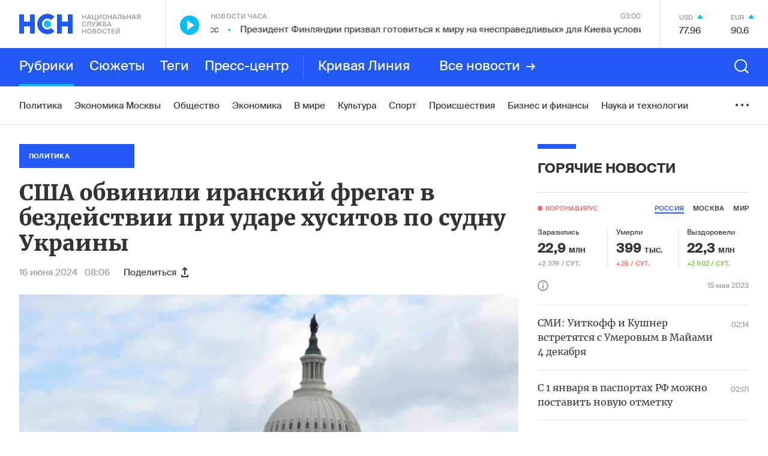

--- FILE ---
content_type: text/html; charset=utf-8
request_url: https://www.google.com/recaptcha/api2/anchor?ar=1&k=6LcBMY4UAAAAAChTWwZUhMM2e_vDNxv80xhHkZIm&co=aHR0cHM6Ly9uc24uZm06NDQz&hl=en&v=TkacYOdEJbdB_JjX802TMer9&size=invisible&anchor-ms=20000&execute-ms=15000&cb=kd0jfyahwidm
body_size: 45333
content:
<!DOCTYPE HTML><html dir="ltr" lang="en"><head><meta http-equiv="Content-Type" content="text/html; charset=UTF-8">
<meta http-equiv="X-UA-Compatible" content="IE=edge">
<title>reCAPTCHA</title>
<style type="text/css">
/* cyrillic-ext */
@font-face {
  font-family: 'Roboto';
  font-style: normal;
  font-weight: 400;
  src: url(//fonts.gstatic.com/s/roboto/v18/KFOmCnqEu92Fr1Mu72xKKTU1Kvnz.woff2) format('woff2');
  unicode-range: U+0460-052F, U+1C80-1C8A, U+20B4, U+2DE0-2DFF, U+A640-A69F, U+FE2E-FE2F;
}
/* cyrillic */
@font-face {
  font-family: 'Roboto';
  font-style: normal;
  font-weight: 400;
  src: url(//fonts.gstatic.com/s/roboto/v18/KFOmCnqEu92Fr1Mu5mxKKTU1Kvnz.woff2) format('woff2');
  unicode-range: U+0301, U+0400-045F, U+0490-0491, U+04B0-04B1, U+2116;
}
/* greek-ext */
@font-face {
  font-family: 'Roboto';
  font-style: normal;
  font-weight: 400;
  src: url(//fonts.gstatic.com/s/roboto/v18/KFOmCnqEu92Fr1Mu7mxKKTU1Kvnz.woff2) format('woff2');
  unicode-range: U+1F00-1FFF;
}
/* greek */
@font-face {
  font-family: 'Roboto';
  font-style: normal;
  font-weight: 400;
  src: url(//fonts.gstatic.com/s/roboto/v18/KFOmCnqEu92Fr1Mu4WxKKTU1Kvnz.woff2) format('woff2');
  unicode-range: U+0370-0377, U+037A-037F, U+0384-038A, U+038C, U+038E-03A1, U+03A3-03FF;
}
/* vietnamese */
@font-face {
  font-family: 'Roboto';
  font-style: normal;
  font-weight: 400;
  src: url(//fonts.gstatic.com/s/roboto/v18/KFOmCnqEu92Fr1Mu7WxKKTU1Kvnz.woff2) format('woff2');
  unicode-range: U+0102-0103, U+0110-0111, U+0128-0129, U+0168-0169, U+01A0-01A1, U+01AF-01B0, U+0300-0301, U+0303-0304, U+0308-0309, U+0323, U+0329, U+1EA0-1EF9, U+20AB;
}
/* latin-ext */
@font-face {
  font-family: 'Roboto';
  font-style: normal;
  font-weight: 400;
  src: url(//fonts.gstatic.com/s/roboto/v18/KFOmCnqEu92Fr1Mu7GxKKTU1Kvnz.woff2) format('woff2');
  unicode-range: U+0100-02BA, U+02BD-02C5, U+02C7-02CC, U+02CE-02D7, U+02DD-02FF, U+0304, U+0308, U+0329, U+1D00-1DBF, U+1E00-1E9F, U+1EF2-1EFF, U+2020, U+20A0-20AB, U+20AD-20C0, U+2113, U+2C60-2C7F, U+A720-A7FF;
}
/* latin */
@font-face {
  font-family: 'Roboto';
  font-style: normal;
  font-weight: 400;
  src: url(//fonts.gstatic.com/s/roboto/v18/KFOmCnqEu92Fr1Mu4mxKKTU1Kg.woff2) format('woff2');
  unicode-range: U+0000-00FF, U+0131, U+0152-0153, U+02BB-02BC, U+02C6, U+02DA, U+02DC, U+0304, U+0308, U+0329, U+2000-206F, U+20AC, U+2122, U+2191, U+2193, U+2212, U+2215, U+FEFF, U+FFFD;
}
/* cyrillic-ext */
@font-face {
  font-family: 'Roboto';
  font-style: normal;
  font-weight: 500;
  src: url(//fonts.gstatic.com/s/roboto/v18/KFOlCnqEu92Fr1MmEU9fCRc4AMP6lbBP.woff2) format('woff2');
  unicode-range: U+0460-052F, U+1C80-1C8A, U+20B4, U+2DE0-2DFF, U+A640-A69F, U+FE2E-FE2F;
}
/* cyrillic */
@font-face {
  font-family: 'Roboto';
  font-style: normal;
  font-weight: 500;
  src: url(//fonts.gstatic.com/s/roboto/v18/KFOlCnqEu92Fr1MmEU9fABc4AMP6lbBP.woff2) format('woff2');
  unicode-range: U+0301, U+0400-045F, U+0490-0491, U+04B0-04B1, U+2116;
}
/* greek-ext */
@font-face {
  font-family: 'Roboto';
  font-style: normal;
  font-weight: 500;
  src: url(//fonts.gstatic.com/s/roboto/v18/KFOlCnqEu92Fr1MmEU9fCBc4AMP6lbBP.woff2) format('woff2');
  unicode-range: U+1F00-1FFF;
}
/* greek */
@font-face {
  font-family: 'Roboto';
  font-style: normal;
  font-weight: 500;
  src: url(//fonts.gstatic.com/s/roboto/v18/KFOlCnqEu92Fr1MmEU9fBxc4AMP6lbBP.woff2) format('woff2');
  unicode-range: U+0370-0377, U+037A-037F, U+0384-038A, U+038C, U+038E-03A1, U+03A3-03FF;
}
/* vietnamese */
@font-face {
  font-family: 'Roboto';
  font-style: normal;
  font-weight: 500;
  src: url(//fonts.gstatic.com/s/roboto/v18/KFOlCnqEu92Fr1MmEU9fCxc4AMP6lbBP.woff2) format('woff2');
  unicode-range: U+0102-0103, U+0110-0111, U+0128-0129, U+0168-0169, U+01A0-01A1, U+01AF-01B0, U+0300-0301, U+0303-0304, U+0308-0309, U+0323, U+0329, U+1EA0-1EF9, U+20AB;
}
/* latin-ext */
@font-face {
  font-family: 'Roboto';
  font-style: normal;
  font-weight: 500;
  src: url(//fonts.gstatic.com/s/roboto/v18/KFOlCnqEu92Fr1MmEU9fChc4AMP6lbBP.woff2) format('woff2');
  unicode-range: U+0100-02BA, U+02BD-02C5, U+02C7-02CC, U+02CE-02D7, U+02DD-02FF, U+0304, U+0308, U+0329, U+1D00-1DBF, U+1E00-1E9F, U+1EF2-1EFF, U+2020, U+20A0-20AB, U+20AD-20C0, U+2113, U+2C60-2C7F, U+A720-A7FF;
}
/* latin */
@font-face {
  font-family: 'Roboto';
  font-style: normal;
  font-weight: 500;
  src: url(//fonts.gstatic.com/s/roboto/v18/KFOlCnqEu92Fr1MmEU9fBBc4AMP6lQ.woff2) format('woff2');
  unicode-range: U+0000-00FF, U+0131, U+0152-0153, U+02BB-02BC, U+02C6, U+02DA, U+02DC, U+0304, U+0308, U+0329, U+2000-206F, U+20AC, U+2122, U+2191, U+2193, U+2212, U+2215, U+FEFF, U+FFFD;
}
/* cyrillic-ext */
@font-face {
  font-family: 'Roboto';
  font-style: normal;
  font-weight: 900;
  src: url(//fonts.gstatic.com/s/roboto/v18/KFOlCnqEu92Fr1MmYUtfCRc4AMP6lbBP.woff2) format('woff2');
  unicode-range: U+0460-052F, U+1C80-1C8A, U+20B4, U+2DE0-2DFF, U+A640-A69F, U+FE2E-FE2F;
}
/* cyrillic */
@font-face {
  font-family: 'Roboto';
  font-style: normal;
  font-weight: 900;
  src: url(//fonts.gstatic.com/s/roboto/v18/KFOlCnqEu92Fr1MmYUtfABc4AMP6lbBP.woff2) format('woff2');
  unicode-range: U+0301, U+0400-045F, U+0490-0491, U+04B0-04B1, U+2116;
}
/* greek-ext */
@font-face {
  font-family: 'Roboto';
  font-style: normal;
  font-weight: 900;
  src: url(//fonts.gstatic.com/s/roboto/v18/KFOlCnqEu92Fr1MmYUtfCBc4AMP6lbBP.woff2) format('woff2');
  unicode-range: U+1F00-1FFF;
}
/* greek */
@font-face {
  font-family: 'Roboto';
  font-style: normal;
  font-weight: 900;
  src: url(//fonts.gstatic.com/s/roboto/v18/KFOlCnqEu92Fr1MmYUtfBxc4AMP6lbBP.woff2) format('woff2');
  unicode-range: U+0370-0377, U+037A-037F, U+0384-038A, U+038C, U+038E-03A1, U+03A3-03FF;
}
/* vietnamese */
@font-face {
  font-family: 'Roboto';
  font-style: normal;
  font-weight: 900;
  src: url(//fonts.gstatic.com/s/roboto/v18/KFOlCnqEu92Fr1MmYUtfCxc4AMP6lbBP.woff2) format('woff2');
  unicode-range: U+0102-0103, U+0110-0111, U+0128-0129, U+0168-0169, U+01A0-01A1, U+01AF-01B0, U+0300-0301, U+0303-0304, U+0308-0309, U+0323, U+0329, U+1EA0-1EF9, U+20AB;
}
/* latin-ext */
@font-face {
  font-family: 'Roboto';
  font-style: normal;
  font-weight: 900;
  src: url(//fonts.gstatic.com/s/roboto/v18/KFOlCnqEu92Fr1MmYUtfChc4AMP6lbBP.woff2) format('woff2');
  unicode-range: U+0100-02BA, U+02BD-02C5, U+02C7-02CC, U+02CE-02D7, U+02DD-02FF, U+0304, U+0308, U+0329, U+1D00-1DBF, U+1E00-1E9F, U+1EF2-1EFF, U+2020, U+20A0-20AB, U+20AD-20C0, U+2113, U+2C60-2C7F, U+A720-A7FF;
}
/* latin */
@font-face {
  font-family: 'Roboto';
  font-style: normal;
  font-weight: 900;
  src: url(//fonts.gstatic.com/s/roboto/v18/KFOlCnqEu92Fr1MmYUtfBBc4AMP6lQ.woff2) format('woff2');
  unicode-range: U+0000-00FF, U+0131, U+0152-0153, U+02BB-02BC, U+02C6, U+02DA, U+02DC, U+0304, U+0308, U+0329, U+2000-206F, U+20AC, U+2122, U+2191, U+2193, U+2212, U+2215, U+FEFF, U+FFFD;
}

</style>
<link rel="stylesheet" type="text/css" href="https://www.gstatic.com/recaptcha/releases/TkacYOdEJbdB_JjX802TMer9/styles__ltr.css">
<script nonce="RJ-eZecT-eGZNOyyXQybtw" type="text/javascript">window['__recaptcha_api'] = 'https://www.google.com/recaptcha/api2/';</script>
<script type="text/javascript" src="https://www.gstatic.com/recaptcha/releases/TkacYOdEJbdB_JjX802TMer9/recaptcha__en.js" nonce="RJ-eZecT-eGZNOyyXQybtw">
      
    </script></head>
<body><div id="rc-anchor-alert" class="rc-anchor-alert"></div>
<input type="hidden" id="recaptcha-token" value="[base64]">
<script type="text/javascript" nonce="RJ-eZecT-eGZNOyyXQybtw">
      recaptcha.anchor.Main.init("[\x22ainput\x22,[\x22bgdata\x22,\x22\x22,\[base64]/[base64]/[base64]/[base64]/[base64]/[base64]/[base64]/[base64]/[base64]/[base64]/[base64]/[base64]/[base64]/[base64]\\u003d\x22,\[base64]\x22,\x22N8KLwr0kw7Uowpk5N8KzbjlVwr3DhMKxw5nCqlHDvMKAwrg6w5gcSX0KwoQFNGV+RMKBwpHDpwDCpMO4DsO3wpx3wqHDnwJKwojDmMKQwpJ6OcOITcKRwrxzw4DDvMKGGcKsIBgew4ASwr/Ch8OlHsOgwofCicKCwpvCmwY4OMKGw4gQbzpnwq3Cow3DtgTChcKnWGTCgDrCncKfCiledx4fcMK5w4ZhwrVdEhPDsVN/[base64]/Cs8OOK8KSRcK4w7wBQ8OWw4XDt8O0w55CcsKfw7bDnxhof8KHwqDCml/CoMKQWV1eZ8OREsKEw4t7D8KjwpojU3oiw7sIwpc7w4/[base64]/KMKrw6kEw7Vxw4LCtsKQHlozE2lTDcKWVsOnJsO2R8O0eC1vKz90wokhF8KabcK6fcOgwpvDo8Oqw6EkwobChAgyw4kcw4XCncK8ZsKXHHA8wpjCtTgoZUFxWhIww7VAdMOnw77DoyfDlF3Cul8oEMOFO8KBw4PDgsKpVh/Dj8KKUnPDucOPFMOvDj4/HcOQwpDDosKQwoDCvnDDksOXDcKHw4LDsMKpb8K9IcK2w6VjA3MWw4PCikHCq8O+eVbDnVjCpX49w47Dui1BKsKvwozCo0HCsw5rw7A7wrPCh2vCqQLDhX3DlsKOBsODw49RfsOzE0jDtMOnw6/DrHgsFsOQworDnljCjn1wA8KHYk3DgMKJfDrCvSzDiMK0EcO6wqR3Dz3Cux/CnipLw6zDkkXDmMORwrwQHzpLWgx/OB4DPsOOw4spR3jDl8OFw6vDssOTw6LDnU/DvMKPw5XDhsOAw70vSmnDt1osw5XDn8OZNMO8w7TDoATCmGknw50RwpZXR8O9wofClcOuVTtWG2XDqB5pwprDg8KOw7l8RFfDqm4Jw7RLacOZwofClEsWw41hWMKSwrobwrYBewdJwqQ9IyUxFznCmcOUw6Epw7nCu3ZGW8KBScKUwoV7NgTDnDYnw4IHMMOFwpVnPG/[base64]/ClsOaw4/CisO5wpAawqM3w4HDsMKFBcKJwrDDjnl5ZGDCvMOwwpt5w7IFwqo2wp3CnRM2ZDltDnJ9csOYFMOND8K5wqnCmsKhUsO2w45qwrB/w5YYFjjCi0k5aFrCuCTChcK7w47Chl9idMOCw4rCpsK4bsOvw4XCimtHw7DCmHYdw6xPB8KLMxXChUtAXsO2DMKXGcKuw5Ixwpwua8Oiw6/CkcOtSF/[base64]/CjhTCnnAlL2fCu8OMAEN7bUR+w6HCn8OBVMOgw5ADw5whGy5gcsOeWMOzw6/DvsKAEcKQwr8Swp7DhCnDvMKow5HDskQ3wqcYw6zDiMKfKm5REsODLsKrYsOewookw5QuMC/DgXk6SMKgwoArw4HDpirCpxXDgRTCocOwwpbCnsOiVzA2c8O9w4/[base64]/[base64]/CkDXCgDxrHsOywqXDosK4wo8KOcO+wozCncK3FR3DqwrDvjHDnlU/T0rDi8O2wrZUOTzDvGl7cHAFwpYsw5fCqgtoT8O/w4pCVsKEZQAVw7UJUMK3w45dwrlsYEx4YMOKwrpPZEjDlMKsKsKVwrooQcO5w5gGVmbCkG7CnRjCrQLChnkdwrEnesKKwoBlw4F2W0nCksKIEMKsw6LCjFHDtAkhw6jDolXCo0jCtMOZw4DClxgoeFvDucOFwpFEwrVFUcKFbnfDocKFwrrDokAXX3/ChsO+w4osT0fCo8O6wo9lw5rDnMOVV2RzY8KXw7Mqw6/DlsOQHcOXw4vCrMKRw59OeX9rwpTCiijCgcKBwo3CoMK8asOXwqvCtSkuw57CsUgowpnClig8wq4fw57Drl0sw6A9w7LDk8OmfxnCtGXCjzbDtRoWw5DCiXnDpDnCtk/DosKjwpbCuHIJLMONwoHDoiFwwoTDvjTCpSXDucKWZcKWYGrDk8OSw6rDr2vDvhw0w4MdwrjDtsOoUsKPWsO3fsOAwrVuw7pqwp5kwqcxw53DiFrDmsK+wo7DuMKPw7LDp8Ocw6ttDy3DnVl/w4YBNMKFwq1iV8OwPD1JwqE4wp96woXDrnXDnQDDnnXDklAwUCtYM8OoXRPCksOkwqFePcOVGMO/w7fCk2DCk8OHV8O/woAIwpggPgIAw45Qwo49IMKqUsOkSlc+wrnCocOOwrTCrcKUFsKyw6fCjcOGTsKfX1bDvgrCoQzDvEHCrcOGwrbDkMKIw4/[base64]/b8OCw4keVsKeMcONejxFwqDDiQzDjcOuAsKDwrTCuMO6wqhhw7nDrDHCssOLw4vCg17Do8KmwrdMw4XDiBF7w7F+HF/DgMKZwqLCqiYcYMOXW8KnNxBkCmrDtMKxw6DCqsKZwrRUwq/DmsOiYiRywozCi2fCn8Kqw7B7CMKKwqPCrcKDOyvCtMKdTynDnAsnwr7CuwE6w4cTwqd3w75/w4zDhcOKRMKrw6UWRigQZsOTw7lKwpMweyhCAxTDg1LCslxZw6/DgTBHCmYzw7gZw5TDv8OOesKIw4/ClcKpBcOnFcO4wooYw47CjhBDwohTw69KH8OKw4nCvcOYY0HCgMOzwopAGsOXwonCicKTJ8OEwrddRxnDoWUgw7PCoTvDucO8FcKAHUR+wqXCqn8mw6lPb8KoLG/DgcKgw7EBwonCqMKEeMOWw504LsKzCcO1w50Rw7BQw43CrcO8wqsLwrPCp8Khwo3CmcKHEcOVw4Udb2hNS8K8W3nCoT/CiDPDlMK4IVAwwoBuw7QSw4DDkStaw7LCscKcwrI/[base64]/DscKnBsO1LcKcasKcGGLDhG8ZSsKvLsOAwpzDu2ZPC8OSwrhtOALChsObwozDuMO3Fktmwo/CqlHCpiQ9w493w6x2wrHDmDEqw4IcwoJqw7vCnMKgwo1BMyJlIVUGGWPDvUTCrsOAwohLw4tRI8OqwrxNYh50w7EKwovDn8KCw55GEX7CpcKeS8OFS8KMw4/ChsKmJWrDgxsHAsKKfsO/woTCjnkODHt5N8OWBMKTL8KWw503wonCu8KnFAnCvcKnwoV3wpI1w6jCqFwVwqUXbVgrwoPDhR4aLUhYw7nDmQlKfXPDtsKgejXDhMO6wqw3w5RFTcOGfTt3Z8OJAnpEw65/wpg2w4vDo8ORwrcPGSRgwq9SKcOqwqPCmydOZQVow4gPB1LClMKywoFIwoQLwoHCucKawqIowrxvwrHDhMKkwqbCkGXDs8K/[base64]/ChjsTIsOdw7kDYls3D8ObL8KYGwHDmQzDmBc6w4vCoV9/w5fCigtxw5vDry0kTz04DWTDk8K3DQlEf8Kqek4uwpFRCQIoWgMkP1MAw4XDoMO/[base64]/CkQBRw45qECMQR03CkVvCgMK9w63Cs8OqGCnDi8Kqw43DpsKZMypdcUfCqcOucFPCsEEzw6lAw6BxBm7DnsOuwppeP088BsK7w7xhAMKsw6YvNSxZAivDhkUoBsOOwrtmw5HCuCLChcKAwplrUcO7UUJ3cA0AwofCv8OZXMKqwpfDog9USF7CimgBwrNPw7/CkHlPUA8ywrDCqyA/cnw4PMO6McO5w4sRworDgCDDnGBFw73DpRszw4fCpA4YL8O9wqVGw6jDqcOTw5/CscKcJcKpw4HDmVZcwoJ4wpQ/IsK7LcODwrwNFcKQwrcxw4pCTcOIw4c4RAfDk8OXw456w5I6ccKjLsOLwqjCtsOBXg9TfSHCqyjCuDfDjsKTVcOiwrbCn8O8BQAvRg7DlSpTEh5cN8Kdw4kUwq09bUswJ8Oqwqs9V8ObwrNPRcKgw7Anw6vDiQ/CgAZOOcKJwqDCmsK4w6rDicOjw5jDrMK2w4LCo8Kyw4lUw6oxFcOSTsK2w5Fhw4DCjwJLB1wUJ8OYMTleT8KmHw/CsjBMbHURw5nCvcORw7DCqsKuNsOJfMOGWW9Aw61awpzChE4SZMKZF33DiXPCjMKAEkLCi8KqJsO2ViFXb8O3J8OhZWDDkDw7wrg4wo0nYMK8w7jCn8KRwqDDvsOBw54pwql8w7/CoXnCisOZwrbCtR7CosOGw4YVZsKVPGzCrcKOPcOsXcKkwrTCrm3CocK8asKcJEYow4vDmsKYw4g/D8Kew4TCmUHDvcKgBsKqw5hYw5jCrMOTwoLCmnUdw5d4w7fDucOkZMKRw7LCuMKAEMOeL1J8w6dEwot4wr/[base64]/Cqz/Do8K7fsKfB1cnSnJpCC/DkcK0w7M0wqFsEiddw5XCucOLw7DDlcK4w7nCtg88esOEI1vCgwAcwoXDgsOZXMO9w6TDrErDiMOSwrJ4FcOmwq/Dv8OIOj8CU8OXw6nDuFlbQR1cwo/[base64]/KlB0UcOIGcOWN1IHAy10w7NEZS/CvE10IV96OcO2c33CjcKEwrHDgTAFLMOfTCnDp0LChsKTPGZAwrx4N3HCkGUzw6zDiSfDjMKLB3/CkcOFw5geAcOxG8OQSUDCrzsGwqXDvjnCqMOiw5bDsMKdZ099wr8Owq0fDMOBPcK4wpPDv34cwqXCtAJxw5nChGbCnAF+wpghacKMUsK8wo4WFjvDrgYHFsKTMkDCocKbwpVYwr1Cw6grwo/DjMKKw5XCrlvDhEJOAsOfEn9MZH/DvmFbwoXCuAjCr8KSADUnw58RC1gaw7XDncOtZGTDjUhrfcK3KMKVJsKsdcOwwr9QwrzCsgUuIU/DsHTDq3XCuHxIW8KMw7dbS8O/DUhOwrvDvcKhH3VvacO/DMOYwpfCpAvCkAUjHiRhw5nCtVTDp3HDk3UqJ0R4wrbComnCvsKHw5gFw54gb0duw5gEP1t8CMOjw5sUw4s/w4kGwoLDrsKuwovDszLDtH7DpcKyexx5BCbCsMOqwo3CjEDDswFaWTjDscOwVsORw5piR8Klw4PDoMKhJcK+f8OGw64ew6JAw7VkwofCvG3CqkgSUsKlwoV/w741DFBJwqAjwq3DrsKOw4rDhk1GaMKAw6HCnW1QwqzDkcOcecOxfFDCiS7CjyXCicKtcnjDvMK2XMOAw5tJcS0uZiXCvcOeYzjCjxhlCC0Ge2/Crm3Dn8KSHcOnLsKSVXrCog7CpRHDl39mwo4WQcONZsOVwovCvFVEYzLDvMKeJjoGw41ewpR7w4UAZXElwr4GbE7CtAHCvltewpjCpcK/wqpHw7HDj8OfZXU/[base64]/wp7DnG7DklNcYw0cOiTDjsOeNxLDo8K0XcOMLSFGaMKVw6hXHcKPw6FDwqDCmBHCnMOHSznCsAPDlkDDusO1w4IqOcOUwqrDk8OHaMOFw5/[base64]/X8Ozw7nDtVRGw47Dlx4XwprDmlfDiCURW8Kywq4DwrdRw43CucKow4zDv34hXQrDkcK9RgNKJ8Kgw60dTF/DkMOLwq/CjBxLw61saEYGwpclw7zCpMOTwpQBwo3Dn8KzwrJtwq0zw61AD2TDqwhAMR9aw5cYWnQuO8K1wrzCpVR3cFdnwq3Dg8KZEAErBmEGwrbDl8KYw6nCrMOSwqU5w6DCi8Olwp5KKcK4woXCvMKTw7LCjldYw7DCm8KGZ8OqN8Kaw4bDmcO8bcK5XClaTk/[base64]/CqgAEwrg9w5rDtsOZwqEyEGpGwqhLw6rCoyrDsMOmw6AKwqN6wr4sccOWwqnCkHFrwqMfCmdDw6jDpAzDtQt2w7pjw5PCh1jCnh/[base64]/[base64]/DklTDrMK+w5vDiMOlDMOQw6AtEcOIWMKSIsO5HcK8w4g7w6Q/[base64]/CjEHCh3zCtsKiwoU/wpR+wpMNdktDaQHCuEF3wpQMw58Mw7jDmjLCgHTDssK2ImRgw77CvsOkw4jChhvCmcKTeMOtwoxtwpMMATZfWMKYw4zDg8OvwqrCj8KqJMO3VxTCsTZ/wqfCnMOIH8KEwrVAwqR2PcODw5xTWVrCusO3w6tvQcKbNxzCkcOfcQAhcHUjXHfCojl/N17DtMKdBG5VSMOpb8KBw5PCjFfDssOyw4kYw73Cmg/DvcKKFW3DksOLRcKRUiHDh3rDuUhhwr5Nw61VwozCnnzDucKOY1fCl8OBJUvDhwnDnVAnw5HDmyA+woEkw7zCn18Iwpchb8KIOMKnwqzDqRYkw5XCucODT8OYwp5Cw74kwqPClSsVGAnCuG7Cu8Kbw6bCin/Dm3otTC8lDcOzwplswoTDh8Kpwp7Dl2zCiDAgwq4ffsKcwrvDsMKow4TCpjo0woAEEsKRwq/CksK5d2NjwqctL8OOa8K1w68WZj7Dh2UAw7XCkMOZI3UJQzXCr8KVLcO/wqLDksK1G8KQw5s3C8KxUg7DmWLCqsKLYsOgw73CuMKmwp01cSsjw7cNVjDDi8Kqwr1lOAzCuBbCrcKrwrxrRxcew4vCtTE/woE7P3XDvMOUwoHCvFRBw4VNwqzCuB/DnyhMw5vDgxrDqcKWwqUaYsOhwoHCnTnClSXDjcO9wqYAFRgbw5cCwoErWcOdXcOZwpbCoiHCtUXCh8OZURJvcsK2wrnCpMO7w6HDnMKBOxUKGF3DgAfCs8OgZk8NIMKpccOcw4/DpMOtPsKDw6BTYcKNw71GFcOKwqbDsAlhw7TDgcKdV8Kiw5oWwo9cw7XCp8OBYcK/wqdsw7TCo8O9J1/[base64]/CisKYYsOpMGE0UlMwwqzDtRbDhHBkUk3DgMOkT8KbwqYsw4d8AMKQwr3CjznDhw1Lw4Evc8ODasKyw4LCqghFwqRLcgrDgsKOwq7DmkHDgMOUwqZKwrAuPnnCsUB7W2bClk7CmsKRJMOSI8K/wofChsOywoZYNcOBwqRvYUzCusK3ORXCqQ5NMmjDpMO1w6XDk8OJwp5Swp/[base64]/CnMKRMygOZMKTTMKeXxlAKBDCrjF8w40LE3rDgsK7U8OEbsKdwqMWwoPCryVAw57CjsOjOMOkKyLDl8KpwrlYeATCjsKEaUdVwpNVWcOvw7gzw47CqhvCpznChRTDkMOtYcKbwpHDsX7CjsOVwozDkBBRAcKaKsKBw77Dgm/CqMK0ecKdw7PCpcKTGXYbwr/CsX/DjzTDsUtjU8OgQ3tuI8KRw5nCvcKGQmrCpg7Dui/[base64]/CsMKCEMOOw75KZ23Dq1TCjALCpMOywqzDlXQ4ekMHw5hvEjbDjgN7wqwIIsKcw4XDsUvCvsObw49lwqnCucKxEsKnYE/[base64]/DvMKKABcsw7dUw6FeB8KuVMKOHitiKQnCmj/DjzfDgXnDuCzDosKnwpEVwpfDpMKuVnDCuy/DkcK8ODHCmWbCqsK2w5EzT8KeJmMSw7HCrnnDvTzDosO3WcORw7jDqzFFRnHCuXDDg2jCgnE+QDHCisOzwo4Rw4TCv8KmfBbCphZUNi7DqsKdwoDDtGLCpcOaJyXDpsOgIi9lw6VNw6jDv8K+K2zDvcOocTsERsK4ESDDh1/DjsOHDW/ClDIzEsKVwoDClcKaTMOnw6nCjyx8wpBvwq9iOzXCqsOXBcOvwp9MOEROaCk1KsKeWyBPDnzDpB9RQRpdwrfDrhzCgMKfwo/DvsOOw6peKQ/[base64]/[base64]/w7JGw7nCscKubm/[base64]/CjsOKw5nCrihCD8OMwqJXBHZHb3XCo04CdcK6wr9pwp4eQ0HCjHvCnHM7wpUUwovDl8OSw57DgMOgPAJOwrIAZcKgXUYKMgfCj0F3bw8OwoEyZ095WVYiUlhJHy4Ww7IFJlXCtMK/CsOqwrfDkQ3DvcO/[base64]/woZlw4ADw40jGkgMw6TDjMK3CRzCiMOnWSzCkkvDjcOyGkVAwpwYwrpYw4w0w6vDlRY5w7EKNcOCw600wrjDjxhwQ8O1wr/DpMO5P8OsSQxQMVxEUybClcK8SMOJTMKpw6YjYcO/NMKrVsKZHsOJwpnDohXCnhsvXgrCi8OFSm/DisK2w7vCoMOVASzDosOBLwt2BXnDmEZ/wq7Ci8OzY8OwSsO8w4DCtBvCgHEGw6/Dr8KFfz/[base64]/[base64]/CmWHCjiPCscKcZANNwr3ChkYlw47CsS9UR0/Dk8ObwqUUworClMKJwpckw4o0NsOZw4TCvhHChsOwworClsO5wqdvwpQXVDPDuUpXwopdwopeWCDDhHMbW8KoTFBsDRbDs8KgwpPCgVXCqsO/w7xcIcKKLMKUwogPw5bDvcKEdcOVw6YSw4k7woxJaHHCviBFwrUMw7oZworDnsO2B8OjwpnDrhQtw706Q8Kge1TCmyNlw6YyPVZrw5bCsmV5dsKcQsOGVcKoCcK6SkHCmQrDgMOgIMKKP1TCvHLDgsOoJMO/w7d0XMKDUMKIw5bCucOwwqAKZcOLwr7CvgjCtMOewo3CjsOCO0xpEwHDkk3DoxhTN8KRBCvDhMKhwrU/HwYPwrPCvMK0XRrCqWFRw4nDkBZaVsOocsOKw6RQwo5LYFQPw5jCoDbDmcKQBk1XTUQZfVLClMOhCCHDm2/Dml0wFMKtw53CicKOFjlFwr4IwqnCkjc4d2zCmz8gwqshwplmcGkfOcOjwqjCusOKwpJzw6XDo8KPKTrDocOVwppfwoLCoUTCr8O6MkXCt8Kww7tLw5gcwpPCssKxwpgYw6/[base64]/DtHFdwqDDnUtObyrCl8O0dn9YIsOrdcKtw7NNXGjDn8KGO8OFVB3Ck0TDjcK9w7PCp2hTwpIOwrt+w7HDiCPCsMKfNxwOw7MYwoTDu8KCwqnCqcOEwo9rwpbDoMKow6HDqcKQwpvDiB7Cl35gORgRwq3Dl8OJw4JBV1o/AUXDrAFHIsKLw5Zhw6nCmMK4wrTDl8OGw71Aw48BLcKmwq0iw45tG8OGwqrClUHDisOUw7jDgsOhKsOWL8OZwq4aK8OVAMKUSSTCj8Ohw7DDqnLDrcKYwqNTw6LCu8KZwoPCmUxYwpXDksOJR8OQZsOLB8OXQMONwqt/w4TCtMOCw5jDvsOZw7HDh8K2TMO8w65+w40vEMOOw5sRw5nClSYRbgk6w7pGwopuLhlzB8Oow5zCisK9w5jCrALDpQgYBMOWY8OcZMO4w53CusOHFzXDpGhZFT/DuMOEHcObDUQLVMOfGm7DlcOyGMKQwoLDtcOMJsKIw7PDl3fDhjfCqmvCmsOIw6/DuMKtP088GWpSNTnCtsOkw7XChMKkwqjCrMOVasOnOQ0xC1U4w48/acO7cS3CtsKCwq8Tw63Cok4Bwq/CocKfwpfCqhXCjMOAw6nCt8KuwqVgw5c/BsKNwo/Ci8K9F8Oga8OywovCo8KnGF/DvG/DsBjCp8KWw4VfCmx4LcORwrEdDsKUw6jDsMOqYmnDg8O0XcOSwr/CucKWVcKFBjYfRB7CpcO1BcKLREFxw73Cqyc/EMKuFC1qwonDgsO0ZSLCmsKVw7ZLPMKfTsK3woxBw55YbcOew61HMQpWd15qUHnDkMKeEMOdbG3DtMO3ccKYGV9ewprCgMO4GsOEZhDCqMOYw7AKUsKJw7hRw5N9VjRxBcO/D0bDvz/Cm8OeU8ObDHLCjMOLwq1nwpsowqnDtsObwqLDp3chw7stwq8BYcKnBsOaZRoEYcKAw5TCh2JXXnrDgcOEYCpxBMKFTjkdw6lYE3jDhcKWM8KZfyDDvlTCjUk7GcOUwoALcSdUCFDDhcK6BlfCssKLwrNTF8O8wqnDj8KCEMOvZcOJw5fCvMKXwr/CmjRWw7zDicKASMKcBMKzVcKzf2rCuWfCscO8B8OJQQgPwr88woHCoWDCo2UZK8OrDWzCmkMkwrsyEl7DiibCq1PCom/Dr8Oaw7/DhcOywq7CvyLDkC3Dt8OrwrNWEsKyw55zw4vDrk1BwpJnWC7CoUbCm8KCw6MyVDjCkyvDmsKqVG/[base64]/[base64]/w4dXY8OudMOVw4XCmGzDhVJ+wp3DucK/VcOvw7jDr8Obw4JUMcOfw7PDvMOmB8KowpZQScKSUiHDjcKow6PCvyE7wqDDrMKxN0XDiibDpsKZwoE3w7cIKMOSw4h8fMKuSjPCicO8AQnCtzXDjQd/M8OPM0vCkFnDrR/Dlk3ClVzCpVwhdcOWQsK6wovDrMKrwqPDoljDpmXCjxPCq8KBw4BZEB3DgBTCuTjCosKmGcOww49Zwos2UsKbQlddwp5TekUJwqXCrsKiL8K0JjTCv2XCicOFwoHCkwh8w4TDll7CrAMwRTrClGIuXUTDsMOGFcKGw7QUw4BAw4w/PWt9U0DCp8Krw4DCtUlcw7zCpx/[base64]/DoTx2SMO/M3fChMO3NcOyfH9yOsOtw7U2w4cXw5PDmhbDnyxqw7hqe1bCosO9w5DDi8KOwok7LAZaw6VywrTDh8OIwooDwoY9wpLCoFwhw6BAw7hyw7E0w6Buw6PCusKwNHbCgn92wpNAdx1hwo7Cg8OMIcKXI3/[base64]/wpnDisO1wpJvw4HCv8K5woFYVxFXUgoWwoIQw5jDkMOEP8KBQC3DicKuw4fDnsOYfsKhXsOEKsKae8K+Oz3DvwHCh1PDnkvCr8KDNBPDuE/DlcKlwpA/wpHDllJrwq/DssKGaMKLf0dCXVIPw6g1V8KlwoXDtHx7BcKLwp0jw5wJP1TCjXdvezM7MznChFBObj7DtnPDhFpiwpzDiENSw4jCqcKweFNwwpDCusKdw55Jw6tDw7pTUcOiwqTCsQrDnlXChF5ew6bDv1PDlcK/wrI7wrotasKjwq3Dg8O/wrgww58Hw6vCgzDCnEERdSfCjcKWw7rCmsKqasOAw7HDsFDDv8OcVsOdBkEpw6/Cu8O2LgwPQ8KwVjs6wog/woMPwp1KUsOqDQ3DssKBw4NJe8O+Umpbw69+w4TCqT9KIMO1BRfDssKaHnDDgsOFHjgOwoxKw7JDdcKzw6zDvcOaG8O1czUrwq7DhsKbw5EBLsKiwrwKw7PDiD5TcsOTKCzDo8OJXSvDj0/ChUvCvcKRwpfCuMK0AhjCoMO3HSUwwrkEExRbw78jS0XCixLDq2U2McOzBMKpw6bDnBjDh8KNwozCl3rDp3LCr3rChcKKwotow4A0E2YsI8KTwpDCsivCo8OLwrzCmiV2MXVaVRbDrWFvw7jDlgRjwrVqDEbCrMK4w7vCn8OCSX/CqiPCvMKTDMOcE34Mwo7DtcOSwqTCkEwrH8OeL8OFwpbDgVXDuR7Dq1XDmDTDkTAlPsKREAZIB1Ntwo1oV8KPw6IJVcK/dig5bTHCmS3CosKHAl7CmgsGIsKVLzXDqsOadV7Dq8OREcOKKx9+w6rDocO/JyLCu8OsLEzDll0zwoZ2wr09wooCw50PwrsLOGnDtVHCu8OVQylLGxrDosOrwq4QZADCuMObMl7Cvz/[base64]/CiMOyw7rDjxPCgMO0VyNtTTnDrcK/wr0Twr4ewq7DqiNnTcKqH8K2dnbCvloTwojDnMOewpUqwoFoUcOlw6lJw6kKwp8jT8KRw6vDqsKCW8OEA0PDlS9Cwr7CkD7DlsKvw6dTPMK/w7nCuy0fQXjCsCM7Nl7CmDhww5XCjcKGw6ttdCQnXsOEwpnCmMO2RcKbw7t5w7MDYMO0wqgpT8K1C009Em5dw5LDq8OvwrLCqsOeaA8PwpQkVcKRfA/CjHTClsKcwoo5MnMnw4tMw59fLMOKbcOIw7cjRVJkfjXCjsOcb8OoYsKgNMKnw70ywo0Mwp3CssKDw7AWPULDisKKw487CEDDhcOow4/CucO0w4RlwpZReGvDoU/Cg2vCl8Kdw7/CuQpDVMKcwpTDqyM4BQ/Csx4lwpt8AMKrdn9rNUXCtF4ew4sHwoDCtRHDpXFVwoxMATTCl1LDisKPwqhUblfDtMKwwpPCqsOBwoEzdsO8Xg3Ci8KNMw46w58bA0RcHsOdUcKSG3TDhQcEWHHClHxLw45lMU/[base64]/woQTOsK3MMKjw4fClS9AwpEUw4fCiWLDjm/DtcOycwTDtCvCsypGw54EBjTDnMK/[base64]/[base64]/TsO9dW7CsRTDnxFjEcKEwqsEw4fDmAhtw6hsEcK0w73Cv8KVJSTDpytDwpbCsWJfwrFwNV7DgjvCkMKuwojDgFDDnx/ClhYhQsOhwozDkMKuwqrChnoNwr3Do8KJRHrCnsO0w7jDscOqcE9Wwr/[base64]/DucKdWlUAwowZfsO8X0vDpyRZwo4/w64ZwpZFSSDCrGvChTXDiwzDokfDp8OVJQN9VQEcwqbCrVZww4jDg8OBw4RMw57Dr8KlVB4hw5VvwrhxZcKMJWPCq0LDr8KkPlFTOl/DjMK6IRvCvmxAw7gnw7hEKQ42NWrCkcKPRVPCqsKRWMKzb8ObwqhuecKGYWUcw4rDtkHDnhsYw7QQUVttw7R0w5vCuHDDmSsCGhZ+w7vDr8OQw6QPwodjAsKdwr0nwqHDjcOpw6rDkCvDn8OHw7HCiGckDxXCqMO3w6haaMOVw6ZYw6PCpA9Nw6VKRnZhM8ONwpRVwo/CosKBw5VmLMK+JsOTKMKMMm5kw50Iw4/CmcOaw7TCoRzCt0J/OVE2w4rCsxwWw71eMMKEwrVrbcOYLEVsZkF0WcKFwqHCrAtXI8OTwqZmWcOcI8Kbwo/Du1knw5/ClMKVwo0zw5Vfc8KUwrfCpxXDnsK1wr3DuMODRcKqUCvDjCrCjibCl8Kzwp7CsMKjw75IwqcQw4/DtEnCvMOvwpLCh1zDgMKIIAQawrMMw5hBWcKtwpwvU8OJw6HCkjTCj2LDgSgPw7VGwqjDuDzDscKHW8OEwonCtsOVw7A/KkfDvAp0w5xyw5UHwqxSw4hJPMKBBxPCncOow6fCg8O5QExDw6RYQgoFw7vDmmDDgUglUcKIEgLDiSjDhsKQwoHDpxM0w47CosKQw7sBScKEwovDnT/Dk1bDhz4+wpPDvXHDrUwLBcK5TsK0wo3CpizDgTvDsMKkwq86w5hnBMO+w5Q5w7s/V8Kbwq4XAsOaW0V/[base64]/[base64]/DkRxSUBjDpAXDi8KjHsOGE0zCiUJfNsKlwp3CoDEMw5fCpTTClsOCDMKkLlw+WMKEwp5Pw6VfQMOoQcOOHyTDqcK/YHgwwoLCszhUFcOUwqbDmMObworCv8O3w5Fvw5g6woZ9w59ww5LCvlJPwqxVOFvCqMOSQsKrwpEBw7bCqxp0w5Ycw6/CtmbCqx/CgsKDwowGI8OrPsK0MwbCtcOLcMKBw6JNw6jCmRREwposBELDqD9Uw55XFThfXW7DrsKpw7/[base64]/Dp8OYHsOMwrLDqwnCs8KIaXnCjg13wqFmwoVkwqlYVcOuVUVNfnwbwpwgFDHDucKwccOcw7/DvsK6woJKOTzDlkzCvnoldAfDisKdBsO3wqkjdcKvMsKSZsKhwpwZCXclKwXCicOBwqgvwqvChMONwqABwocgw6ZVPMOsw5YQasOgw4UnPjLDliNxcy7CsVTDkx15wq/[base64]/DiCFKwqXCjy1+SSXDrgXChBDClsOUwr3DjsOVQVPDiwbClMKcAztFw47CgnQBwogyTsKYM8OhQBpUwq5eYMK1CXdZwpEKwoHDu8KHMcOKWBnChiTCl3nDrUvDg8Omw7fDo8O9wp1cAMO/BgZfanMlHwvCvmzCgAnCvVrDiHIqLMK+EsKxwoHChwHDiX7DisKBajnDjsKlD8OuwrjDocOjecOJHcOxw4Mxe203w5PDslvCr8K+w7LCvzHCpCjDsQJuw5fCmcONwp8/XsKGw4fCsxXDtMKKOxbCsMKMwrwEeGB9PcKCYFZKw7YIZMOWwrTDv8KuK8KmwovDl8KHwo7DgTd+wpJBwqAtw7/CtcOkZmDCtnLChcKPOiQ0woY0wqt4CsOnewo5wpjDuMOVw7QPcFsIa8KRaMKDUMKWYn4Vw79Vw7tCcsK7dMOhAsOsf8OYwrd6w5/[base64]/ZCZCw5PDn0fCoCE/wpwgwqDCscKSBcKDwoMLw7wsUcO8w7hBwpQuw5jCiXLCn8KLw4B7BydJw6p4EUfDo1/DknN3CQUjw55uBSp2wo07ccOyIcOQwpnDsHbDo8K+wrzDnMKNw6EicDHCiEFJwqsME8OnwprCsi9fWG7CqcKbYMOmd1pyw6XCv0jDvmsEw6UbwqPCusOYUhcqDHhoQcOSdcK3cMKvw6PChMOIwpcawqoSdVXCnMOoHTAEwp7DqMKQHToHGMKlAm/[base64]/CiX/DjcKPIk9gw5I6w5nDhQzDuChLKsOZwrrCm8OpAR/Dh8KDZi3Cr8OvYCbCusOtXlLCuU8rKMKvasOmwoTDiMKgwpvCs1nDtcKswq93d8OCwqd6w6jClFbCvBXDgsOMOVfCuRrCjMOeL0vCssO1w7bCpnUdC8OeRSLDisKhVsOVesKSw5Ezwp5owqHDj8K/woLCqsKXwqUiw5DCvcKtwrXDtUPDuERkLCtPTxp7w4geBcOvwqNawoTDqGJLL17Cilwow4IEwr9Lw4HDtxDCu0g2w63CiWUQwpzDsyrDlk1pwrZdw4Igw6QRQFjDvcKyZsOIwrXCsMOjwqxjwrN0RDkudTxPdErCrzQ+ZMO/w53DiD4DKFnCqwZ4G8Kyw7zDusOmY8OKw6shw5QywoXDlAVjw4cJBThGDj9sCMKCDMOwwqkhwqHCr8Kyw7tXVMO7w71yAcOTw4p0GC8Yw7JCw4bCvsOdAsOzwq3Co8Ofw47CisOLW08zGwrClCZ2GMKCwp/DhBfDijvCljTCm8O1wrkEMi3DvFHDgMKxbMOmw4xtw7Iqw6rDvcOewogyAxnCrzccLn0DwovDuMKmCMOIwqfCtiFLwqMwHT/[base64]/DiXN8w7rDpcKBwpnDg3HCvcKww7jDgsOWb8KjPBUNHcOEX0ACG3Qaw61nw6/DpxvCpVzDlsKLGxvCuzXCk8OFEcKCwpLCvcOSw44Mw63Cul3ChWU/ZEwzw5nDkDvDpMOiw7fCsMKkUMOew7YPNihCwpwMIkUHFR5RQsKtNT/DqsKPciUqwrU+w4/Dq8KCSsKDTD3CsDVMw7UGLWrDrk8cXMO2wpjDhGzCmHdRQsKxWAxswq/Dr0Ibw4UaScK2w6LCo8O5O8ORw6zCg1zDtUhww75Mw5bDk8KowpEgPsOfw57DqcKJwpE+ecOvCcOKCUbDoyfDqsKtw65vVMOaNcKxw4opLcObw67Cu0EIw4/[base64]/UR9Ww7DDsHZrw5EVQCBYSz7CnB7Cll7CrsOVwqllw5vDmMOTw7dbEwx7aMONw5nCqQXDqUvCrMOcCMKmwo7CunvCv8KdHsKtw4MyMhMqW8Ovw7NXBBLDt8OsUcKFw4PDpUoOXCTCjSMAwop/w5/[base64]/Cg8OFwp/DtcKFEMOuwqhYOMOPw49RwplpVMOzMwHCjxwPwp3DpsK4w4/[base64]/CgcKlwqPCu8OWd8K/[base64]/ConRpw5bDmsKzX0HDmMOBwo4wwqwGIMKZLMKnZV/Cl2vChhUKw59CQFbCo8Kbw7PCsMO2wrrCrsKBw5lvwoIiwp/[base64]/[base64]/CusK0wqkVw7TCpGdpw4IjMsKlcMKew6jDoMKmWHplw7TDgikTfg9ZUsKDw4hjZsOHwrHCrU3Dj1FQacOVBDvCjsO0wojDgsO1wqDCo2dVfiAOXydlNsKmw7YdaG/DjcKCLcK0ZzfCtxzDojzDlsOnwq3CvG3Dk8OBwp/DtMOhFcOsNsOkKkTCn2A/M8Krw4DDlcKfwr7Dh8KEw51SwqJow4bDtsKxQMOJwrDCnUDChMKFeF3DlsOXwrwCIS3CosK4DMO6AMKAw5jCvsKgZ0jCjF7CocKiw7omwpU1w5p7ZV5/IwAuwp3CnAPDlChkShFrw4sxX1QYHcO/E2dUwrApNDpCwoYcc8KnXMKvUgLDtEDDusKNwrrDt2XDrsK2FUkgGVHDjMKbwrTDo8O7WMOJJMKPw7XCrVjCucKDJFfDu8KSXsO/w7nDhcKMYV/CvyPDvSTDg8KHe8KpTcKVdMKywpIoFcOtwoLDmcOxXwnCqy85wqLCrnoJwrd3w6XDiMKPw6oOD8OmwpjDm07DlVHDm8KOcE58fsKrw7jCoQ\\u003d\\u003d\x22],null,[\x22conf\x22,null,\x226LcBMY4UAAAAAChTWwZUhMM2e_vDNxv80xhHkZIm\x22,0,null,null,null,0,[21,125,63,73,95,87,41,43,42,83,102,105,109,121],[7668936,564],0,null,null,null,null,0,null,0,null,700,1,null,0,\[base64]/tzcYADoGZWF6dTZkEg4Iiv2INxgAOgVNZklJNBoZCAMSFR0U8JfjNw7/vqUGGcSdCRmc4owCGQ\\u003d\\u003d\x22,0,0,null,null,1,null,0,1],\x22https://nsn.fm:443\x22,null,[3,1,1],null,null,null,1,3600,[\x22https://www.google.com/intl/en/policies/privacy/\x22,\x22https://www.google.com/intl/en/policies/terms/\x22],\x22EUrjdP7rNhOicdFvqxfjHBq0T+A4B1mJ83F6MQWEOos\\u003d\x22,1,0,null,1,1764818162637,0,0,[58,89,162,214],null,[128,48,64],\x22RC-cWV_599-cbQsjw\x22,null,null,null,null,null,\x220dAFcWeA44b9k4OlfLpL5h5Ax0Gx5LFvCLp00HXvoorhbqFF5Q1GpH50QizaWqAl1Tawr995YpFl7mV85HlbHKxqpzIteGyZKrCA\x22,1764900962636]");
    </script></body></html>